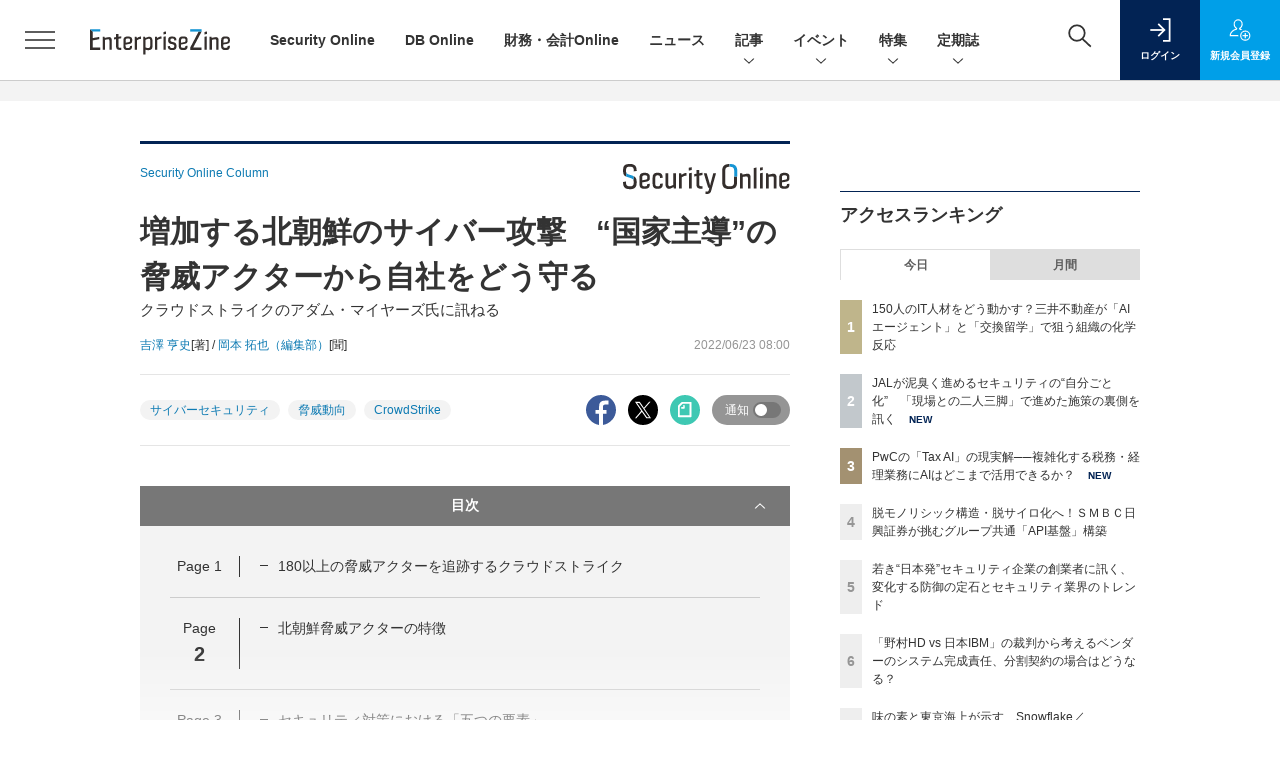

--- FILE ---
content_type: text/html; charset=utf-8
request_url: https://www.google.com/recaptcha/api2/aframe
body_size: 184
content:
<!DOCTYPE HTML><html><head><meta http-equiv="content-type" content="text/html; charset=UTF-8"></head><body><script nonce="Z7PaE3O4s6zNooYBaMvL4A">/** Anti-fraud and anti-abuse applications only. See google.com/recaptcha */ try{var clients={'sodar':'https://pagead2.googlesyndication.com/pagead/sodar?'};window.addEventListener("message",function(a){try{if(a.source===window.parent){var b=JSON.parse(a.data);var c=clients[b['id']];if(c){var d=document.createElement('img');d.src=c+b['params']+'&rc='+(localStorage.getItem("rc::a")?sessionStorage.getItem("rc::b"):"");window.document.body.appendChild(d);sessionStorage.setItem("rc::e",parseInt(sessionStorage.getItem("rc::e")||0)+1);localStorage.setItem("rc::h",'1768956450319');}}}catch(b){}});window.parent.postMessage("_grecaptcha_ready", "*");}catch(b){}</script></body></html>

--- FILE ---
content_type: image/svg+xml
request_url: https://ez-cdn.shoeisha.jp/static/templates/img/common/logo_securityonline.svg
body_size: 1891
content:
<?xml version="1.0" encoding="utf-8"?>
<!-- Generator: Adobe Illustrator 24.2.3, SVG Export Plug-In . SVG Version: 6.00 Build 0)  -->
<svg version="1.1" id="レイヤー_1" xmlns="http://www.w3.org/2000/svg" xmlns:xlink="http://www.w3.org/1999/xlink" x="0px"
	 y="0px" width="167.3px" height="30px" viewBox="0 0 167.3 30" style="enable-background:new 0 0 167.3 30;" xml:space="preserve">
<style type="text/css">
	.st0{fill:#342E2C;}
	.st1{fill:#1695D4;}
</style>
<g>
	<path class="st0" d="M124.7,9.7c-0.8,0.1-3.1,0.5-4.8,0.9l-0.3-1.3h-2.1v15.2h2.7V12.9c0,0,3.3-0.5,3.7-0.5c0.5,0,1,0.2,1.2,0.5
		c0.2,0.4,0.3,0.9,0.3,1.7v9.9h2.7V14.3c0-1.5,0-2.7-0.7-3.5C126.8,10,125.8,9.5,124.7,9.7z"/>
	<path class="st0" d="M150.7,9.7c-0.8,0.1-3.1,0.5-4.8,0.9l-0.3-1.3h-2.1v15.2h2.7V12.9c0,0,3.3-0.5,3.7-0.5c0.5,0,1,0.2,1.2,0.5
		c0.2,0.4,0.3,0.9,0.3,1.7v9.9h2.7V14.3c0-1.5,0-2.7-0.7-3.5C152.8,10,151.8,9.5,150.7,9.7z"/>
	<path class="st0" d="M73.8,6.1v3.6l-2.4,0.4v2.4l2.3-0.4v8c0,1.6,0.3,2.7,1,3.5c0.7,0.7,1.8,1.1,3.2,1.1h1.8v-2.5h-1.3
		c-0.8,0-1.3-0.2-1.6-0.5c-0.3-0.3-0.4-1-0.4-2v-8l3.3-0.6V8.7l-3.3,0.6V6.1H73.8z"/>
	<g>
		<polygon class="st0" points="68.9,8.8 66.2,9.3 66.2,24.5 68.9,24.5 		"/>
		<polygon class="st0" points="69,3.2 66,3.7 66,6.6 69,6 		"/>
	</g>
	<g>
		<polygon class="st0" points="140.3,8.8 137.6,9.3 137.6,24.5 140.3,24.5 		"/>
		<polygon class="st0" points="140.4,3.2 137.4,3.7 137.4,6.6 140.4,6 		"/>
	</g>
	<path class="st0" d="M21.7,24.8c1.9,0,3.2-0.4,4-1.1c0.8-0.7,1.2-1.9,1.2-3.6v-0.4l-2.6,0.4l0,0c0,0.9-0.2,1.5-0.5,1.8
		c-0.4,0.3-1,0.5-2,0.5c-1,0-1.7-0.2-2.1-0.5c-0.3-0.3-0.5-1-0.5-2v-1.5l4.1-0.7c1.3-0.2,2.2-0.6,2.8-1.2c0.6-0.6,0.8-1.5,0.8-2.6
		v-1c0-1.4-0.4-2.4-1.3-3.1c-0.8-0.7-2.1-1-3.9-1c-1.9,0-3.2,0.4-4,1.1c-0.8,0.8-1.2,2-1.2,3.7V20c0,1.7,0.4,3,1.2,3.8
		C18.5,24.5,19.8,24.8,21.7,24.8z M19.2,13.8c0-1,0.2-1.6,0.5-2c0.4-0.4,1-0.5,2.1-0.5c1,0,1.6,0.1,2,0.4c0.4,0.3,0.6,0.7,0.6,1.3
		v0.8c0,0.6-0.1,1-0.4,1.3c-0.3,0.3-0.8,0.5-1.5,0.6l-3.3,0.6V13.8z"/>
	<path class="st0" d="M162,24.8c1.9,0,3.2-0.4,4-1.1c0.8-0.7,1.2-1.9,1.2-3.6v-0.4l-2.6,0.4l0,0c0,0.9-0.2,1.5-0.5,1.8
		c-0.4,0.3-1,0.5-2,0.5c-1,0-1.7-0.2-2.1-0.5c-0.3-0.3-0.5-1-0.5-2v-1.5l4.1-0.7c1.3-0.2,2.2-0.6,2.8-1.2c0.6-0.6,0.8-1.5,0.8-2.6
		v-1c0-1.4-0.4-2.4-1.3-3.1c-0.8-0.7-2.1-1-3.9-1c-1.9,0-3.2,0.4-4,1.1c-0.8,0.8-1.2,2-1.2,3.7V20c0,1.7,0.4,3,1.2,3.8
		C158.8,24.5,160.2,24.8,162,24.8z M159.5,13.8c0-1,0.2-1.6,0.5-2c0.4-0.4,1-0.5,2.1-0.5c1,0,1.6,0.1,2,0.4c0.4,0.3,0.6,0.7,0.6,1.3
		v0.8c0,0.6-0.1,1-0.4,1.3c-0.3,0.3-0.8,0.5-1.5,0.6l-3.3,0.6V13.8z"/>
	<path class="st0" d="M34.8,24.8c1.8,0,3.1-0.4,3.9-1.1c0.8-0.8,1.2-2,1.2-3.8v-0.5l-2.7,0.5l0,0c0,0.9-0.2,1.6-0.5,1.9
		c-0.3,0.4-1,0.5-1.9,0.5c-0.9,0-1.6-0.2-1.9-0.5c-0.4-0.3-0.5-1-0.5-2v-6.1c0-0.9,0.2-1.6,0.5-1.9c0.4-0.3,1-0.5,1.9-0.5
		c0.9,0,1.5,0.2,1.8,0.5c0.3,0.3,0.5,1,0.5,1.9v0.4l2.7-0.4l0,0c0-1.7-0.4-3-1.2-3.8c-0.8-0.8-2.1-1.2-3.8-1.2
		c-1.8,0-3.1,0.4-3.9,1.2c-0.8,0.8-1.2,2-1.2,3.8v6.1c0,1.7,0.4,3,1.2,3.8C31.6,24.5,32.9,24.8,34.8,24.8z"/>
	<path class="st0" d="M42.6,9.3v10.9c0,1.5,0.3,2.6,0.9,3.4c0.6,0.8,1.5,1.2,2.6,1.2c0.7,0,1.3-0.1,2-0.4c0.7-0.3,1.5-0.7,2.6-1.3
		l0.3,1.4h2.1V9.3h-2.7v11.6c-1,0.5-1.7,0.8-2.2,1c-0.5,0.2-1,0.3-1.4,0.3c-0.5,0-0.9-0.2-1.1-0.6c-0.2-0.4-0.3-1-0.3-1.9V9.3H42.6z
		"/>
	<path class="st0" d="M58.8,10.8l-0.4-1.5h-2.1v15.2H59V13.3c0.7-0.4,1.3-0.8,2-1.1c0.7-0.3,1.3-0.5,1.7-0.5h0.9V9h-0.9
		C62,9,60.6,9.6,58.8,10.8z"/>
	<path class="st0" d="M90.6,9.3l-2.2,8.2c-0.4,1.4-0.7,2.7-0.9,3.8h-0.1c-0.3-1.5-0.7-2.8-1-3.8l-2.4-8.2h-2.9l4.4,14.5h1.1L86.1,26
		c-0.2,0.6-0.4,1-0.7,1.3c-0.3,0.2-0.7,0.3-1.3,0.3h-1.4V30h1.4c1.3,0,2.3-0.3,3-0.8c0.6-0.5,1.2-1.4,1.5-2.8l4.8-17.2H90.6z"/>
	<polygon class="st0" points="131.2,24.5 133.9,24.5 133.9,3.5 131.2,4.1 	"/>
	<g>
		<path class="st0" d="M111.5,12.5v5.4c0,1.1-0.1,2-0.4,2.6c-0.3,0.6-0.7,1.1-1.4,1.4c-0.6,0.3-1.5,0.4-2.7,0.4
			c-1.1,0-2-0.1-2.6-0.4c-0.6-0.3-1.1-0.7-1.4-1.4c-0.3-0.6-0.4-1.5-0.4-2.6V7.2c0-1.1,0.1-2,0.4-2.6c0.3-0.6,0.7-1.1,1.4-1.4
			c0.6-0.3,1.5-0.4,2.6-0.4V0c-2.7,0-4.6,0.6-5.8,1.7c-1.1,1.1-1.7,3-1.7,5.5v10.7c0,2.6,0.6,4.4,1.7,5.5c1.1,1.1,3.1,1.7,5.8,1.7
			c2.7,0,4.6-0.6,5.8-1.6c1.1-1.1,1.7-2.9,1.7-5.5v-5.4H111.5z"/>
		<path class="st1" d="M109.8,3.2c0.6,0.3,1.1,0.7,1.4,1.4c0.3,0.6,0.4,1.5,0.4,2.6v5.3h3.1V7.2c0-1.7-0.3-3.2-0.8-4.2
			c-0.5-1-1.3-1.8-2.4-2.3c-1.1-0.5-2.5-0.7-4.4-0.7v2.8C108.3,2.8,109.2,2.9,109.8,3.2z"/>
	</g>
	<g>
		<path class="st0" d="M3,6.5c0-0.9,0.1-1.7,0.3-2.2C3.5,3.7,3.9,3.3,4.4,3C5,2.8,6,2.7,7,2.7c1,0,1.7,0.1,2.3,0.4
			c0.5,0.2,0.9,0.7,1.2,1.3c0.2,0.6,0.3,1.4,0.3,2.5v0.5l2.9-0.5c0-1.7-0.2-3-0.7-4c-0.4-1-1.1-1.7-2.1-2.1C10,0.2,8.7,0,7,0
			C5.3,0,3.7,0.2,2.7,0.6c-1,0.4-1.7,1.1-2.1,2C0.2,3.6,0,4.9,0,6.5c0,1.9,0.3,3.4,0.9,4.4c0.4,0.7,1.2,1.3,2.3,1.8V8.4
			C3,7.9,3,7.3,3,6.5z"/>
		<path class="st0" d="M11.8,12.9c-0.4-0.3-0.8-0.6-1.3-0.8v4.2c0.1,0.5,0.2,1.2,0.2,2c0,1-0.1,1.8-0.3,2.3c-0.2,0.6-0.6,1-1.2,1.3
			c-0.6,0.3-1.1,0.4-2.2,0.4c-1,0-1.9-0.1-2.4-0.4c-0.6-0.2-1-0.7-1.3-1.2C3.1,20.2,3,19.4,3,18.4v-0.9L0,18v0.4c0,1.7,0.3,3,0.7,4
			c0.4,0.9,1.2,1.6,2.2,2.1c1,0.4,2.4,0.7,4.1,0.7c1.7,0,2.8-0.2,3.8-0.7c1-0.4,1.7-1.1,2.2-2.1c0.5-1,0.7-2.3,0.7-4
			c0-1.4-0.1-2.5-0.4-3.4C13,14.2,12.5,13.5,11.8,12.9z"/>
		<path class="st1" d="M8.8,11.4l-3.2-1c-0.7-0.2-1.3-0.5-1.7-0.8C3.5,9.3,3.3,8.9,3.2,8.4v4.2c0.3,0.1,0.7,0.3,1.1,0.4l3.6,1.2
			c0.8,0.3,1.4,0.6,1.8,0.9c0.4,0.3,0.7,0.7,0.8,1.2v-4.2C10,11.9,9.5,11.6,8.8,11.4z"/>
	</g>
</g>
</svg>


--- FILE ---
content_type: text/javascript;charset=utf-8
request_url: https://api.cxense.com/public/widget/data?json=%7B%22context%22%3A%7B%22referrer%22%3A%22%22%2C%22categories%22%3A%7B%22testgroup%22%3A%2231%22%7D%2C%22parameters%22%3A%5B%7B%22key%22%3A%22userState%22%2C%22value%22%3A%22anon%22%7D%2C%7B%22key%22%3A%22page%22%2C%22value%22%3A%222%22%7D%2C%7B%22key%22%3A%22testGroup%22%2C%22value%22%3A%2231%22%7D%2C%7B%22key%22%3A%22loadDelay%22%2C%22value%22%3A%222.3%22%7D%2C%7B%22key%22%3A%22testgroup%22%2C%22value%22%3A%2231%22%7D%5D%2C%22autoRefresh%22%3Afalse%2C%22url%22%3A%22https%3A%2F%2Fenterprisezine.jp%2Farticle%2Fdetail%2F16161%3Fp%3D2%26anchor%3D0%22%2C%22browserTimezone%22%3A%220%22%7D%2C%22widgetId%22%3A%22fd96b97830bedf42949ce6ee0e2fb72c747f23c3%22%2C%22user%22%3A%7B%22ids%22%3A%7B%22usi%22%3A%22mknazscowwlx2s8v%22%7D%7D%2C%22prnd%22%3A%22mknazscoasrsto30%22%7D&media=javascript&sid=1139585087115861189&widgetId=fd96b97830bedf42949ce6ee0e2fb72c747f23c3&resizeToContentSize=true&useSecureUrls=true&usi=mknazscowwlx2s8v&rnd=476207590&prnd=mknazscoasrsto30&tzo=0&callback=cXJsonpCB4
body_size: 11762
content:
/**/
cXJsonpCB4({"httpStatus":200,"response":{"items":[{"recs-image":"https://enterprisezine.jp/static/images/article/23256/23256-arena.png","description":"情報セキュリティ対策製品やツールの需要は相変わらず高い。日本国内の企業を狙ったサイバー攻撃やセキュリティ侵害の数が増える中で、どの企業も侵害を受けた経験や、ひやりとした経験の一つや二つはあるはずだ。企業の情報システム部門は、そうした被害に遭わないためにどのような製品で対策を打つべきか検討していることと思う。本稿では、情報セキュリティ対策製品を提供するベンダー側で長らくビジネスに携わってきた筆者の経験をもとに、セキュリティ業界特有のホラーストーリー仕立てのセールストークを排し、真にとるべき情報セキュリティ対策とは何か、今どきのテーマを取り上げたうえでその本質に迫っていく。","collection":"EnterpriseZine","sho-publish-d":"20251219","title":"最近よく聞く「ゼロトラスト」の謳い文句は鵜吞みにして大丈夫?原点に立ち返り、本質と目的を見直そう","url":"https://enterprisezine.jp/article/detail/23256","dominantimage":"https://ez-cdn.shoeisha.jp/static/images/article/23256/23256-ogp.png","recs-rawtitle":"最近よく聞く「ゼロトラスト」の謳い文句は鵜吞みにして大丈夫？原点に立ち返り、本質と目的を見直そう (1/3)|EnterpriseZine（エンタープライズジン）","dominantthumbnail":"https://content-thumbnail.cxpublic.com/content/dominantthumbnail/6068aec1b17cdcc46766dece197d3c0b1454f45c.jpg?6944a45c","campaign":"2","testId":"194","id":"6068aec1b17cdcc46766dece197d3c0b1454f45c","placement":"2","click_url":"https://api.cxense.com/public/widget/click/[base64]","sho-article-type":"記事"},{"recs-image":"https://enterprisezine.jp/static/images/article/23323/23323_400.jpg","description":"2025年3月に創業100周年を迎えた中外製薬は、ロシュ・グループの一員として創薬をつづける傍ら、経済産業省などによる「DXプラチナ企業2023-2025」にも選定されるなど、“DXのリーダー”と呼ばれることも少なくない。そんな同社は今、製薬業界における構造的なコスト増、そして生成AIの浸透による「クラウド費用の増加」という課題に直面している。2025年11月に開催されたイベント「Apptio Innovation Day」では、同社がいかにしてマルチクラウド環境のコスト最適化を図り、FinOpsを全社的な戦略へと昇華させようとしているのかが語られた。","collection":"EnterpriseZine","sho-publish-d":"20251218","title":"中外製薬が挑む、マルチクラウド時代の「聖域なき」コスト管理","url":"https://enterprisezine.jp/article/detail/23323","dominantimage":"https://ez-cdn.shoeisha.jp/static/images/article/23323/23323_1200.jpg","recs-rawtitle":"中外製薬が挑む、マルチクラウド時代の「聖域なき」コスト管理 (1/3)|EnterpriseZine（エンタープライズジン）","dominantthumbnail":"https://content-thumbnail.cxpublic.com/content/dominantthumbnail/86d0d9de6995e8c8c9dcb0e75ab85db194858cec.jpg?69434478","campaign":"2","testId":"194","id":"86d0d9de6995e8c8c9dcb0e75ab85db194858cec","placement":"2","click_url":"https://api.cxense.com/public/widget/click/[base64]","sho-article-type":"記事"},{"recs-image":"https://enterprisezine.jp/static/images/article/22683/22683_side.png","description":"香川県に本社を構える、創業115年の老舗・船舶エンジンメーカーのマキタは、15年前まで情シス不在で“IT原野”だった。情報セキュリティベンチマークは平均を大幅に下回る状況。それを打破しようと立ち上がったのが、当時一般事務職だった高山百合子さんだ。「さっさと帰りたい」を原動力に業務効率化を始め、やがて無秩序な社内ITに気づき、上司にシステム専任担当になりたいと直談判。一度は却下されるも諦めず、ひとり情シスとして様々な改革を行った。そうした成果が評価され、今は執行役員として経営とIT戦略をけん引する立場となった高山さんに、15年の歩みを聞いた。","collection":"EnterpriseZine","sho-publish-d":"20251104","title":"「中小だから......」は言い訳 超アナログな地方中堅企業を2年半で変貌させ、四国のITをリードする存在に","url":"https://enterprisezine.jp/article/detail/22683","dominantimage":"https://ez-cdn.shoeisha.jp/static/images/article/22683/22683_top.png","recs-rawtitle":"「中小だから……」は言い訳 超アナログな地方中堅企業を2年半で変貌させ、四国のITをリードする存在に (1/3)|EnterpriseZine（エンタープライズジン）","dominantthumbnail":"https://content-thumbnail.cxpublic.com/content/dominantthumbnail/779152049c55d24e88704518855998174743acb0.jpg?69449559","campaign":"2","testId":"194","id":"779152049c55d24e88704518855998174743acb0","placement":"2","click_url":"https://api.cxense.com/public/widget/click/[base64]","sho-article-type":"記事"},{"recs-image":"https://enterprisezine.jp/static/images/article/21144/21144_side.png","description":"多くの日本企業が長年抱えてきた“根深い課題”──それは、膨大な時間と優秀な人材を消耗する「Excelシートの山」と「バケツリレー」である。会議資料は手作業で作成され、数字の整合性を取るためにExcel職人的作業が各所で発生していた。「極めて優秀な人に作業をさせている」と指摘するのは、王子ホールディングス 執行役員 兼 王子ビジネスセンター 代表取締役社長の藤川健志氏だ。「Domopalooza Japan 2025」で行われたドーモ プレジデント ジャパンの川崎友和氏との対談と、その後のインタビューの様子をレポートする。","collection":"EnterpriseZine","sho-publish-d":"20251222","title":"王子HD、1万人超が使うデータ分析基盤を整備──“後発”ゆえに先行企業の教訓を生かしてスピード導入","url":"https://enterprisezine.jp/article/detail/21144","dominantimage":"https://ez-cdn.shoeisha.jp/static/images/article/21144/21144_top.png","recs-rawtitle":"王子HD、1万人超が使うデータ分析基盤を整備──“後発”ゆえに先行企業の教訓を生かしてスピード導入 (1/4)|EnterpriseZine（エンタープライズジン）","dominantthumbnail":"https://content-thumbnail.cxpublic.com/content/dominantthumbnail/250c7c65de3302efd4e4126a37a5f3cdfd8dfa83.jpg?69488ead","campaign":"2","testId":"194","id":"250c7c65de3302efd4e4126a37a5f3cdfd8dfa83","placement":"2","click_url":"https://api.cxense.com/public/widget/click/[base64]","sho-article-type":"記事"},{"recs-image":"https://enterprisezine.jp/static/images/article/23369/23369_400.jpg","description":"国内IT人材の枯渇が深刻化する中、「2025年の崖」を乗り越える鍵としてオフショアのあり方が大きく変化している。コスト削減が主導していた頃から、今は“質の高い”リソースの確保や事業継続性を支えるパートナーシップへと、その役割を変えつつあるのだ。こうした中、クラウドに特化したMSPを提供するスカイ365は、ベトナムのリゾート地「ニャチャン」に新たなオペレーションセンターを開設した。なぜハノイやホーチミンといった大都市ではなく、地方都市を選んだのか。そこには24時間365日の安定稼働を使命とするMSPならではの緻密な戦略、そして日本とベトナムの若者が紡ぐ、新たな「協創」の姿があった。","collection":"EnterpriseZine","sho-publish-d":"20251222","title":"24時間運用のMSP拠点をあえて「リゾート地」に スカイ365が挑む、脱コスト削減のオフショア戦略","url":"https://enterprisezine.jp/article/detail/23369","dominantimage":"https://ez-cdn.shoeisha.jp/static/images/article/23369/23369_1200.jpg","recs-rawtitle":"24時間運用のMSP拠点をあえて「リゾート地」に スカイ365が挑む、脱コスト削減のオフショア戦略 (1/3)|EnterpriseZine（エンタープライズジン）","dominantthumbnail":"https://content-thumbnail.cxpublic.com/content/dominantthumbnail/6d55ac5ecb4fa08c1d078a898a73a2484c7a724d.jpg?6948835f","campaign":"2","testId":"194","id":"6d55ac5ecb4fa08c1d078a898a73a2484c7a724d","placement":"2","click_url":"https://api.cxense.com/public/widget/click/[base64]","sho-article-type":"記事"},{"recs-image":"https://enterprisezine.jp/static/images/article/23376/23376-arena.png","description":"あるアプリケーションのデータを、別のアプリケーションでも使いたい。アプリケーション統合やデータ統合のニーズは、オンプレミス時代から続く普遍的なものだ。しかし、テクノロジーの進化にともないその実現手段も変化している。そして、AIエージェントがソフトウェアのアーキテクチャを大きく変えようとする今、企業はどんな環境を整えるべきか。API連携のリーダーであるMuleSoftの幹部に尋ねた。","collection":"EnterpriseZine","sho-publish-d":"20251219","title":"AIエージェントの現況・課題はSaaSブームの頃に似ている──企業が構築すべき次世代のIT環境とは?","url":"https://enterprisezine.jp/article/detail/23376","dominantimage":"https://ez-cdn.shoeisha.jp/static/images/article/23376/23376-ogp.png","recs-rawtitle":"AIエージェントの現況・課題はSaaSブームの頃に似ている──企業が構築すべき次世代のIT環境とは？ (1/4)|EnterpriseZine（エンタープライズジン）","dominantthumbnail":"https://content-thumbnail.cxpublic.com/content/dominantthumbnail/b52c8c91207ce9c80e3bbc6c3e01eab31e6ac390.jpg?6944983f","campaign":"2","testId":"194","id":"b52c8c91207ce9c80e3bbc6c3e01eab31e6ac390","placement":"2","click_url":"https://api.cxense.com/public/widget/click/[base64]","sho-article-type":"記事"},{"recs-image":"https://enterprisezine.jp/static/images/article/23281/23281_side.png","description":"多くの日本企業、特に規模の大きな日本の伝統的企業「JTC(Japanese Traditional Company)」では、デジタルや生成AIの活用に関する議論が進む一方で、実際の変革が思うように進んでいないケースが少なくありません。その原因の多くは技術そのものではなく、マインドセット、組織体制、開発プロセス、人材といった「非技術的な構造」にあります。つまり、変革を支える“人と組織の仕組み”が整っていないのです。連載「住友生命 岸和良の“JTC型DX”指南書」では、筆者が住友生命での実務経験をもとに、JTCの変革に必要な視点を解説してきました。最終回となる第10回は、生成AI時代の要件定義工程の変化をテーマに、本連載を締めくくりたいと思います。","collection":"EnterpriseZine","sho-publish-d":"20251219","title":"生成AIが要件定義の在り方を変えるとき、情シスがすべきこと──“守りの要諦”として担うべき3つの役割","url":"https://enterprisezine.jp/article/detail/23281","dominantimage":"https://ez-cdn.shoeisha.jp/static/images/article/23281/23281_top.png","recs-rawtitle":"生成AIが要件定義の在り方を変えるとき、情シスがすべきこと──“守りの要諦”として担うべき3つの役割 (1/2)|EnterpriseZine（エンタープライズジン）","dominantthumbnail":"https://content-thumbnail.cxpublic.com/content/dominantthumbnail/7c32b0232d1a21b8e0546fdcd40719a679c5854d.jpg?694489f2","campaign":"2","testId":"194","id":"7c32b0232d1a21b8e0546fdcd40719a679c5854d","placement":"2","click_url":"https://api.cxense.com/public/widget/click/[base64]","sho-article-type":"記事"},{"recs-image":"https://enterprisezine.jp/static/images/article/23216/23216_side.png","description":"NVIDIAの時価総額が一時的にではあるが5兆ドルを突破したことが大きな話題になった。時価総額ランキングで上位にいる他のIT企業(Alphabet、Amazon、Apple、Meta、Microsoft)の多くがプラットフォーマーと呼ばれる総合的なITサービス事業者であるのに対して、NVIDIAは唯一の半導体メーカーだ。なぜ、NVIDIAはそうした株式市場から期待されるような銘柄に成長したのだろうか? その背景には、NVIDIAの成長戦略と創業以来32年以上一度も変わっていないジェンスン・フアンCEOの技術を見る「鑑定眼」、そしてフアン氏を頂点としたフラットな組織体制が大きな原動力になっている。","collection":"EnterpriseZine","sho-publish-d":"20251218","title":"時価総額5兆ドルを一時突破したNVIDIA、強さの秘密は?──フアンCEOの鑑定眼とリーダーシップ","url":"https://enterprisezine.jp/article/detail/23216","dominantimage":"https://ez-cdn.shoeisha.jp/static/images/article/23216/23216_top.png","recs-rawtitle":"時価総額5兆ドルを一時突破したNVIDIA、強さの秘密は？──フアンCEOの鑑定眼とリーダーシップ (1/2)|EnterpriseZine（エンタープライズジン）","dominantthumbnail":"https://content-thumbnail.cxpublic.com/content/dominantthumbnail/62b0ba1eea1787f4d067f6de6bfec7040b177983.jpg?69433b9c","campaign":"2","testId":"194","id":"62b0ba1eea1787f4d067f6de6bfec7040b177983","placement":"2","click_url":"https://api.cxense.com/public/widget/click/[base64]","sho-article-type":"記事"}],"template":"                  <div class=\"c-featureindex\">\n                    <ul class=\"c-featureindex_list row row-cols-1 row-cols-sm-2 row-cols-md-4 gx-4 gy-4 gy-md-5\">\n          <!--%\n          var dummy = \"\";\n\t\t  var items = data.response.items;\n\t\t  for (var i = 0; i < 8; i++) {\n  \t\t\tvar item = items[i];\n                var title = item['recs-rawtitle'].replace(\"｜ Biz/Zine（ビズジン）\",\"\").replace(\"｜翔泳社の本\",\"\").replace(\"：EnterpriseZine（エンタープライズジン）\",\"\").replace(\"|EnterpriseZine（エンタープライズジン）\",\"\").replace(\"：MarkeZine（マーケジン）\",\"\");\n                title = title.replace(/\\([0-9]+\\/[0-9]+\\)$/i,\"\");              \n                var publish_date = item['sho-publish-d'];\n                var recs_image = item['recs-image'].replace(/^http:\\/\\//i, 'https://');\n                recs_image = recs_image.replace(/^https:\\/\\/bizzine.jp/, 'https://bz-cdn.shoeisha.jp');\n                var click_url = cX.clickTracker(item.click_url);\n                var flg_tieup = \"\"\n\t\t\t　if ((item['sho-article-tieup'] == 'タイアップ') || (item['sho-article-type'] == 'タイアップ')) {\n                \tflg_tieup = '(AD)';}\n            %-->                    \n                      <li class=\"c-featureindex_listitem\">\n                        <div class=\"c-featureindex_item\">\n                          <div class=\"c-featureindex_item_img\">\n                            <p><img tmp:src=\"{{recs_image}}\"  alt=\"\" width=\"200\" height=\"150\" class=\"\"></p>\n                           </div>\n                            \n                          <div class=\"c-featureindex_item_content\">\n                            <p class=\"c-featureindex_item_heading\"><a tmp:id=\"{{click_url}}\" tmp:href=\"{{item.url}}\" tmp:target=\"_top\">{{title}}{{flg_tieup}}</a></p>\n                          </div>\n                        </div>\n                      </li>\n          <!--%\n          }\n\t      %-->            \n                            </ul>\n                            </div>","style":"@import url('https://fonts.googleapis.com/css2?family=Roboto&display=swap');\n\n.cx-flex-module[data-cx_987o] {\n    --cx-columns: 4;\n    --cx-item-gap: 4px;\n    --cx-image-height: 220px;\n    --cx-background-color: #FFF;\n    --cx-text-color: #555;\n    --cx-text-hover-color: #000;\n    --cx-font-size: 15px;\n    --cx-font-family: 'Roboto', arial, helvetica, sans-serif;\n    --cx-item-width: calc(100% / var(--cx-columns));\n    display: flex;\n    flex-wrap: wrap;\n    justify-content: space-evenly;\n    background: var(--cx-background-color);\n    padding: var(--cx-item-gap);\n}\n\n.cx-flex-module[data-cx_987o] .cx-item {\n    width: calc(var(--cx-item-width) - var(--cx-columns) * var(--cx-item-gap));\n    margin: var(--cx-item-gap) var(--cx-item-gap) calc(2 * var(--cx-item-gap)) var(--cx-item-gap);\n    flex-grow: 1;\n    display: block;\n    text-decoration: none;\n}\n\n.cx-flex-module[data-cx_987o] .cx-item.text-only {\n    background: #FAFAFA;\n    padding: 15px;\n    box-sizing: border-box;\n}\n\n.cx-flex-module[data-cx_987o] img {\n    width: 100%;\n    height: var(--cx-image-height);\n    -o-object-fit: cover;\n       object-fit: cover;\n    background: #EFEFEF;\n}\n\n.cx-flex-module[data-cx_987o] .cx-item h3 {\n    font-family: var(--cx-font-family);\n    font-size: var(--cx-font-size);\n    font-weight: bold;\n    color: var(--cx-text-color);\n    line-height: 1.3;\n    padding: 0;\n    margin: 0;\n}\n\n.cx-flex-module[data-cx_987o] .cx-item.text-only span {\n    font-family: var(--cx-font-family);\n    font-size: 90%;\n    color: var(--cx-text-color);\n    filter: opacity(0.5);\n    margin: 5px 0;\n    line-height: 1.3;\n}\n\n.cx-flex-module[data-cx_987o] .cx-item:hover {\n    opacity: 0.95;\n}\n\n.cx-flex-module[data-cx_987o] .cx-item:hover h3 {\n    color: var(--cx-text-hover-color);\n}\n\n@media screen and (max-width: 600px) {\n    .cx-flex-module[data-cx_987o] .cx-item {\n        width: calc(100% - 4 * var(--cx-item-gap));\n        height: unset;\n        margin: var(--cx-item-gap) calc(2 * var(--cx-item-gap));\n    }\n\n    .cx-flex-module[data-cx_987o] .cx-item h3 {\n        font-size: 5vw;\n    }\n\n    .cx-flex-module[data-cx_987o] img {\n        height: unset;\n    }\n}\n\n/* IE10+ */\n\n@media screen\\0 {\n    .cx-flex-module[data-cx_987o] {\n        background: #FFF;\n        padding: 4px;\n    }\n\n    .cx-flex-module[data-cx_987o] .cx-item {\n        width: calc(33% - 12px);\n        margin: 4px;\n    }\n\n    .cx-flex-module[data-cx_987o] img {\n        min-height: auto;\n    }\n\n    .cx-flex-module[data-cx_987o] .cx-item h3 {\n        font-family: Roboto, arial, helvetica, sans-serif;\n        font-size: 14px;\n        color: #555;\n        margin: 5px 0;\n    }\n\n    .cx-flex-module[data-cx_987o] .cx-item:hover h3 {\n        color: #000;\n    }\n\n    .cx-flex-module[data-cx_987o] .cx-item.text-only span {\n        font-family: Roboto, arial, helvetica, sans-serif;\n        color: #AAA;\n    }\n}\n","head":"    function separate(num){\n    \treturn String(num).replace( /(\\d)(?=(\\d\\d\\d)+(?!\\d))/g, '$1,');\n\t}\n","prnd":"mknazscoasrsto30"}})

--- FILE ---
content_type: text/javascript;charset=utf-8
request_url: https://api.cxense.com/public/widget/data?json=%7B%22context%22%3A%7B%22referrer%22%3A%22%22%2C%22categories%22%3A%7B%22testgroup%22%3A%2231%22%7D%2C%22parameters%22%3A%5B%7B%22key%22%3A%22userState%22%2C%22value%22%3A%22anon%22%7D%2C%7B%22key%22%3A%22page%22%2C%22value%22%3A%222%22%7D%2C%7B%22key%22%3A%22testGroup%22%2C%22value%22%3A%2231%22%7D%2C%7B%22key%22%3A%22loadDelay%22%2C%22value%22%3A%222.3%22%7D%2C%7B%22key%22%3A%22testgroup%22%2C%22value%22%3A%2231%22%7D%5D%2C%22autoRefresh%22%3Afalse%2C%22url%22%3A%22https%3A%2F%2Fenterprisezine.jp%2Farticle%2Fdetail%2F16161%3Fp%3D2%26anchor%3D0%22%2C%22browserTimezone%22%3A%220%22%7D%2C%22widgetId%22%3A%22a7ccb65591a7bb5cbd07b63e994afbf488460f35%22%2C%22user%22%3A%7B%22ids%22%3A%7B%22usi%22%3A%22mknazscowwlx2s8v%22%7D%7D%2C%22prnd%22%3A%22mknazscoasrsto30%22%7D&media=javascript&sid=1139585087115861189&widgetId=a7ccb65591a7bb5cbd07b63e994afbf488460f35&resizeToContentSize=true&useSecureUrls=true&usi=mknazscowwlx2s8v&rnd=862713318&prnd=mknazscoasrsto30&tzo=0&callback=cXJsonpCB3
body_size: 5043
content:
/**/
cXJsonpCB3({"httpStatus":200,"response":{"items":[{"recs-image":"https://enterprisezine.jp/static/images/article/23268/23268-arena.png","description":"日本航空(JAL)が、情報セキュリティを単なるIT課題ではなく、航空機の安全運航と同等の「安全文化」へと昇華させる挑戦を続けている。この取り組みを牽引するのが、現場とIT企画の両面でキャリアを持つ嶋戸洋祐氏だ。JALグループは、DXの加速にともなうサイバーリスクの増大や、過去のインシデントから得た教訓を背景に、「人・組織」の強化に注力。現場社員が日々の業務で実践している安全憲章の指針をセキュリティ領域にも適用する「JAL情報セキュリティアウェアネス活動」を推進している。本記事では、KnowBe4が2025年11月20日に開催した「KnowBe4 Japan Forum 2025」での講演と個別インタビューで訊いた、同社の地道かつ戦略的な取り組みについて紹介する。","collection":"EZ_記事/タイアップ記事","sho-publish-d":"20260120","title":"JALが泥臭く進めるセキュリティの“自分ごと化” 「現場との二人三脚」で進めた施策の裏側を訊く","url":"https://enterprisezine.jp/article/detail/23268","dominantimage":"https://ez-cdn.shoeisha.jp/static/images/article/23268/23268-top.png","recs-rawtitle":"JALが泥臭く進めるセキュリティの“自分ごと化”　「現場との二人三脚」で進めた施策の裏側を訊く (1/4)|EnterpriseZine（エンタープライズジン）","dominantthumbnail":"https://content-thumbnail.cxpublic.com/content/dominantthumbnail/300af1ae742d35267f35e6e564098e88286300c7.jpg?696ec62f","campaign":"2","testId":"193","id":"300af1ae742d35267f35e6e564098e88286300c7","placement":"6","click_url":"https://api.cxense.com/public/widget/click/[base64]","sho-article-type":"記事"},{"recs-image":"https://enterprisezine.jp/static/images/article/23538/23538_001_list.jpg","description":"税務人材の確保に苦しむ日本企業は少なくない。グローバル企業では数十人規模の税務部門を抱えるケースも珍しくないが、日本の上場企業でそこまでの体制を持つ企業は限られる。人材不足に加え、Pillar 2やESGタックスレポーティングなど、税制の複雑化も進む一方だ。 こうした課題に対し、PwC Japanは2026年1月、AIを活用した税務業務変革の組織体制として「PwC TS Japan」「AI Factory」の発足を発表した。三菱商事との実証実験では平均正解率97%を達成し、第一法規との共同研究では税理士評価で90%超の精度を実現するなど、着実に成果を積み重ねている。","collection":"EZ_記事/タイアップ記事","sho-publish-d":"20260120","title":"PwCの「Tax AI」の現実解──複雑化する税務・経理業務にAIはどこまで活用できるか?","url":"https://enterprisezine.jp/article/detail/23538","dominantimage":"https://ez-cdn.shoeisha.jp/static/images/article/23538/23538_001.jpg","recs-rawtitle":"PwCの「Tax AI」の現実解──複雑化する税務・経理業務にAIはどこまで活用できるか？ (1/3)|EnterpriseZine（エンタープライズジン）","dominantthumbnail":"https://content-thumbnail.cxpublic.com/content/dominantthumbnail/3789310c8c4a3ca886cee9a0f99276e10ef42852.jpg?696ed967","campaign":"2","testId":"193","id":"3789310c8c4a3ca886cee9a0f99276e10ef42852","placement":"6","click_url":"https://api.cxense.com/public/widget/click/[base64]","sho-article-type":"記事"},{"recs-image":"https://enterprisezine.jp/static/images/article/23212/23212-arena2.png","description":"サイバーセキュリティは、もはやIT部門だけの課題ではなく、事業継続と企業価値を左右する「経営テーマ」となっている。しかし、限られたリソースの中でどのように全社的なセキュリティ体制を構築し、それを事業成長の武器に変えていけばよいのか。2025年11月13日に開催された「日本セキュリティ大賞2025 サミット&アワード」では、規模や業種が異なる3社(太田油脂/パーソルホールディングス/ライフネット生命保険)が登壇し、それぞれの挑戦を共有した。","collection":"EZ_記事/タイアップ記事","sho-publish-d":"20260121","title":"限られた資源で“全社的な”セキュリティ体制を構築──パーソルHD/ライフネット生命/太田油脂の変革","url":"https://enterprisezine.jp/article/detail/23212","dominantimage":"https://ez-cdn.shoeisha.jp/static/images/article/23212/23212-top2.png","recs-rawtitle":"限られた資源で“全社的な”セキュリティ体制を構築──パーソルHD／ライフネット生命／太田油脂の変革 (1/3)|EnterpriseZine（エンタープライズジン）","dominantthumbnail":"https://content-thumbnail.cxpublic.com/content/dominantthumbnail/a8f180f75f91f3edd12b873715fe3437785a5906.jpg?69700b72","campaign":"2","testId":"193","id":"a8f180f75f91f3edd12b873715fe3437785a5906","placement":"6","click_url":"https://api.cxense.com/public/widget/click/[base64]","sho-article-type":"記事"}],"template":"              <section class=\"c-primarysection\">\n                <div class=\"c-primarysection_header\">\n                  <h2 class=\"c-primarysection_heading\">Spotlight</h2>\n                 <!-- <p class=\"c-secondarysection_heading_small\">AD</p> --> \n                </div>\n<div class=\"c-primarysection_body\">\n                  <div class=\"c-pickupindex\">\n                    <ul class=\"c-pickupindex_list\">\n<!--%\nvar dummy = \"\";\nvar items = data.response.items.slice(0, 3);\nfor (var i = 0; i < items.length; i++) {\n    var item = items[i];\n    var title = item['recs-rawtitle'].replace(\"｜ Biz/Zine（ビズジン）\",\"\");\n    title = title.replace(\"：ProductZine（プロダクトジン）\",\"\");\n　title = title.replace(\"：EnterpriseZine（エンタープライズジン）\", \"\")\n　title = title.replace(\"|EnterpriseZine（エンタープライズジン）\", \"\")\n    title = title.replace(/\\([0-9]+\\/[0-9]+\\)$/i,\"\");        \n    var publish_date = item['sho-publish-d'];\n    var recs_image = item['recs-image'].replace(/^http:\\/\\//i, 'https://');\n    recs_image = recs_image.replace(/^https:\\/\\/bizzine.jp/, 'https://bz-cdn.shoeisha.jp');\n    var flg_tieup = \"\"\n　if ((item['sho-article-tieup'] == 'タイアップ') || (item['sho-article-type'] == 'タイアップ')) {\n           flg_tieup = '(AD)';\n        }\n%-->                    \n\n                      <li class=\"c-pickupindex_listitem\">\n                        <div class=\"c-pickupindex_item\">\n                          <div class=\"c-pickupindex_item_img\"><img tmp:src=\"{{recs_image}}\" alt=\"\" width=\"200\" height=\"150\"></div>\n                          <div class=\"c-pickupindex_item_content\">\n                            <p class=\"c-pickupindex_item_heading\"><a tmp:id=\"{{cX.clickTracker(item.click_url)}}\" tmp:href=\"{{item.url}}\" tmp:target=\"_top\">{{title}}{{flg_tieup}}</a></p>\n                          </div>\n                        </div>\n                      </li>\n<!--%\n}\n%-->                      \n\n                    </ul>\n                  </div>\n                </div>\n\n</section>","style":"#cce-empty-element {margin: 20px auto;width: 100%;text-align: center;}","prnd":"mknazscoasrsto30"}})

--- FILE ---
content_type: text/javascript;charset=utf-8
request_url: https://id.cxense.com/public/user/id?json=%7B%22identities%22%3A%5B%7B%22type%22%3A%22ckp%22%2C%22id%22%3A%22mknazscowwlx2s8v%22%7D%2C%7B%22type%22%3A%22lst%22%2C%22id%22%3A%223kdfyys7fl6n73n3r48yki7fos%22%7D%2C%7B%22type%22%3A%22cst%22%2C%22id%22%3A%223kdfyys7fl6n73n3r48yki7fos%22%7D%5D%7D&callback=cXJsonpCB5
body_size: 206
content:
/**/
cXJsonpCB5({"httpStatus":200,"response":{"userId":"cx:sv3a8u9y043923ogdpiy3fma7:28yq0yett28re","newUser":false}})

--- FILE ---
content_type: text/javascript;charset=utf-8
request_url: https://p1cluster.cxense.com/p1.js
body_size: 99
content:
cX.library.onP1('3kdfyys7fl6n73n3r48yki7fos');
